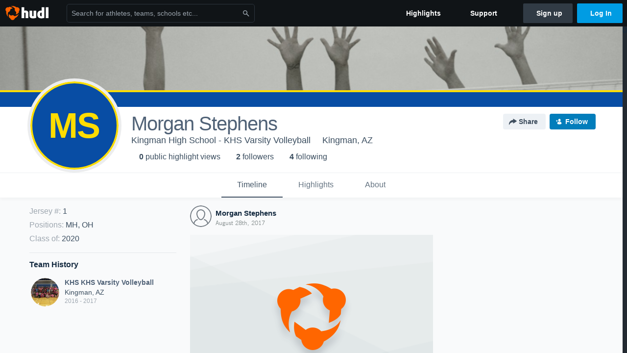

--- FILE ---
content_type: text/html; charset=utf-8
request_url: https://www.google.com/recaptcha/api2/aframe
body_size: 266
content:
<!DOCTYPE HTML><html><head><meta http-equiv="content-type" content="text/html; charset=UTF-8"></head><body><script nonce="2unap8VuplRLLMzFjrhhFQ">/** Anti-fraud and anti-abuse applications only. See google.com/recaptcha */ try{var clients={'sodar':'https://pagead2.googlesyndication.com/pagead/sodar?'};window.addEventListener("message",function(a){try{if(a.source===window.parent){var b=JSON.parse(a.data);var c=clients[b['id']];if(c){var d=document.createElement('img');d.src=c+b['params']+'&rc='+(localStorage.getItem("rc::a")?sessionStorage.getItem("rc::b"):"");window.document.body.appendChild(d);sessionStorage.setItem("rc::e",parseInt(sessionStorage.getItem("rc::e")||0)+1);localStorage.setItem("rc::h",'1768524673223');}}}catch(b){}});window.parent.postMessage("_grecaptcha_ready", "*");}catch(b){}</script></body></html>